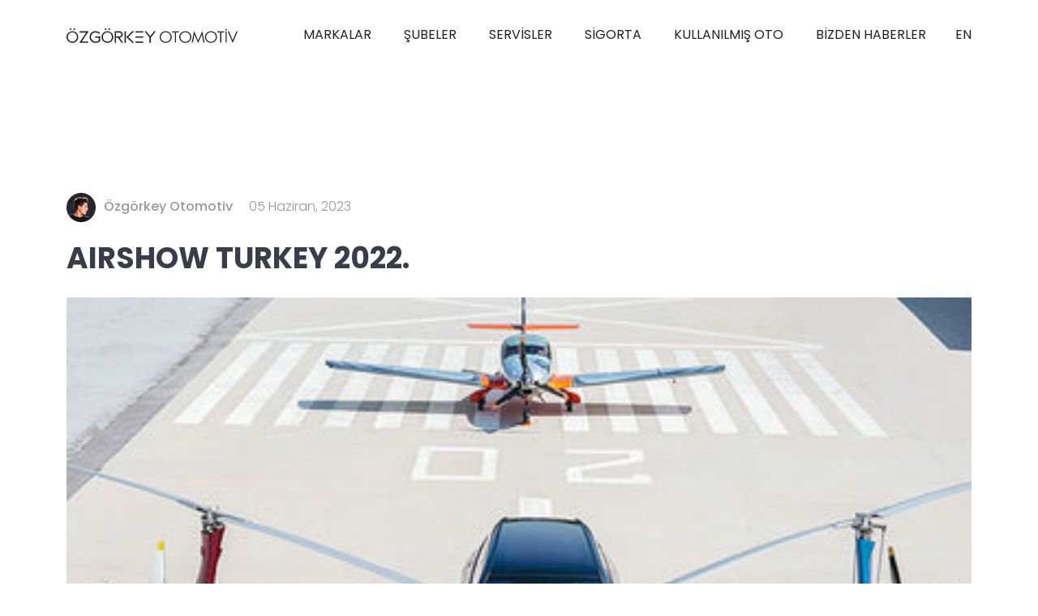

--- FILE ---
content_type: text/html; charset=utf-8
request_url: https://ozgorkeyotomotiv.com/bizden-haberler/airshow-turkey-2022
body_size: 2632
content:
<!DOCTYPE html>
<html xmlns="http://www.w3.org/1999/xhtml" lang="tr">
<head>
    <title>&#xD6;zg&#xF6;rkey Otomotiv | AIRSHOW TURKEY 2022.</title>
    <meta charset="windows-1254">
    <meta http-equiv="X-UA-Compatible" content="IE=edge">
    <meta name="viewport" content="width=device-width, initial-scale=1.0">
    <meta name="description" content="Airshow etkinli&#x11F;i ana sponsorlu&#x11F;umuz." />
    <link rel="stylesheet" href="/assets/css/ozgorkey.style.min.css" />
</head>
<body>
    
<header class="header">
    <div class="container">
        <div class="header__container">
            <a href="/" class="logo">
                <img src="/assets/images/ozgorkey.svg" alt="Özgörkey Otomotiv Logo" width="256">
            </a>
            <nav class="top-nav">
                <div class="top-nav__head">
                    <div class="main-title">
                        <a href="/" class="homepage">ANASAYFA</a>
                        <a href="#" class="btn btn-link icon hidden back d-none"><i class="icon icon-ok-prev circle small"></i> <span>Geri</span></a>
                    </div>
                </div>
                <ul>
                    <li class="mega-menu">
                        <a href="#">MARKALAR</a>
                        <div class="mega-menu__top">

                            <div class="container">
                                <ul class="mega-menu__top-brands">
                                    <li>
                                        <a href="https://ozgorkey.bmw.com.tr/" target="_blank" onclick="location.href = $(this).attr('href')">
                                            <span><i class="icon-ok-next"></i>BMW</span>
                                            <img src="/assets/images/brands/bmw.png" alt="BMW">
                                        </a>                                        
                                    </li>
                                    <li>
                                        <a href="https://www.ozgorkey.mini.com.tr/" target="_blank" onclick="location.href = $(this).attr('href')">
                                            <span><i class="icon-ok-next"></i>MINI</span>
                                            <img src="/assets/images/brands/mini-dark.png" alt="MINI">
                                        </a>
                                    </li>
                                    <li>
                                        <a href="https://ozgorkeyotomotiv.jaguar.com.tr/" target="_blank" onclick="location.href = $(this).attr('href')">
                                            <span><i class="icon-ok-next"></i>JAGUAR</span>
                                            <img src="/assets/images/brands/jaguar-dark.png" alt="JAGUAR">
                                        </a>                                       
                                    </li>
                                    <li>
                                        <a href="https://ozgorkeyotomotiv.landrover.com.tr/" target="_blank" onclick="location.href = $(this).attr('href')">
                                            <span><i class="icon-ok-next"></i>LAND ROVER</span>
                                            <img src="/assets/images/brands/land-rover-dark.png" alt="LAND ROVER">
                                        </a>
                                    </li>
                                    <li>
                                        <a href="https://ozgorkey.bmw.com.tr/bmw-motorrad" target="_blank" onclick="location.href = $(this).attr('href')">
                                            <span><i class="icon-ok-next"></i>BMW MOTORRAD</span>
                                            <img src="/assets/images/brands/bmw-motorrad-dark.png" alt="BMW MOTORRAD">
                                        </a>
                                    </li>
                                </ul>
                            </div>

                        </div>
                    </li>
                    <li><a href="/subeler">ŞUBELER</a></li>
                    <li><a href="/servisler">SERVİSLER</a></li>
                    <li><a href="https://ozgorkeysigorta.com" target="_blank">SİGORTA</a></li>
                    <li><a href="/kullanilmis-oto">KULLANILMIŞ OTO</a></li>
                    <li><a href="https://ozgorkey.bmw.com.tr/bizden-haberler" target="_blank">BİZDEN HABERLER</a></li>
                </ul>
            </nav>
            <a href="/en" class="lang">EN</a>
            <div class="mobile-menu">
                <span></span>
                <span></span>
                <span></span>
            </div>
        </div>
    </div>
</header>

            <main class="main">
    <article class="subpage">
        <div class="subpage__body">
            <div class="container">
                <div class="subpage__body-content">
                    <div class="post-info">
                        <div class="author">
                            <!-- image -->
                            <img src="/assets/images/blog/profile-image.png" alt="Özgörkey Otomotiv" class="image">
                            <!-- name -->
                            <span class="name">Özgörkey Otomotiv</span>
                        </div>
                        <div class="date">
                            05 Haziran, 2023
                        </div>
                    </div>
                    <h1 class="title">AIRSHOW TURKEY 2022.</h1>

                    <img src="/assets/images/news/ozgorkey-otomotiv-31072023190031.jpg" alt="AIRSHOW TURKEY 2022." class="w-100 mb-5">

                    <p>2022 yılında 9-10 Eylül tarihlerinde İzmir'in Kurtuluşunun 100. yıl dönümü kutlamaları kapsamında gerçekleşen Airshow etkinliğinin ana sponsoruyduk. Tamamen elektrikli Yeni BMW iX otomobilini sergilediğimiz etkinlik, tüm körfez genelinde iki gün boyunca 2,2 milyon kişi tarafından izlendi ve rekor katılım ile dünyanın en çok izlenen ilk üç Arishow etkinliğinin arasına girdi.</p>
                </div>
            </div>
        </div>
    </article>
</main>


    <footer class="footer">
    <div class="container">
        <div class="row">
            <div class="col-12 col-lg-9">
                <a href="/" class="footer__logo">
                    <img src="/assets/images/ozgorkey-light.svg" width="160" alt="Özgörkey Otomotiv Logo">
                </a>

                <div class="footer__menus">
                    <ul class="footer__nav">
                        <li><a href="/subeler">ŞUBELER</a></li>
                        <li><a href="/servisler">SERVİSLER</a></li>
                        <li><a href="https://ozgorkeysigorta.com" target="_blank">SİGORTA</a></li>
                        <li><a href="/kullanilmis-oto">KULLANILMIŞ OTO</a></li>
                        <li><a href="/bizden-haberler">BİZDEN HABERLER</a></li>
                    </ul>

                    <ul class="footer__nav style-2">
                        <li><a href="/yasal-uyari" target="_blank">Yasal Uyar&#x131;</a></li>
                        <li><a href="/kisisel-verilerin-korunmasi" target="_blank">Ki&#x15F;isel Verilerin Korunmas&#x131;</a></li>
                        <li><a href="/cerez-politikasi" target="_blank">&#xC7;erez Politikas&#x131;</a></li>
                    </ul>
                </div>


                <ul class="footer__brand">
                    <li><a href="https://ozgorkey.bmw.com.tr/" target="_blank"><img src="/assets/images/brands/bmw.png" alt="BMW"></a></li>
                    <li><a href="https://www.ozgorkey.mini.com.tr/" target="_blank"><img src="/assets/images/brands/mini.png" alt="Mini"></a></li>
                    <li><a href="https://ozgorkeyotomotiv.jaguar.com.tr/" target="_blank"><img src="/assets/images/brands/jaguar.png" alt="Jaguar"></a></li>
                    <li><a href="https://ozgorkeyotomotiv.landrover.com.tr/" target="_blank"><img src="/assets/images/brands/land-rover.png" alt="Land Rover"></a></li>
                    <li><a href="https://ozgorkey.bmw.com.tr/bmw-motorrad" target="_blank"><img src="/assets/images/brands/bmw-motorrad.png" alt="BMW Motorrad"></a></li>
                </ul>
            </div>
            <div class="col-12 col-lg-3">
                <div class="footer__right">
                    <ul class="footer__socials">
                            <li><a href="https://www.facebook.com/ozgorkeyotomotiv/" target="_blank"><i class="icon-facebook"></i></a></li>
                            <li><a href="https://www.instagram.com/ozgorkeyotomotiv/" target="_blank"><i class="icon-instagram"></i></a></li>
                    </ul>
                    <span class="footer__copyright">Copyright © 2023 Özgörkey Otomotiv</span>
                </div>
            </div>
        </div>
    </div>
</footer>

    <script src="/assets/js/ozgorkey.plugins.min.js"></script>
    <script src="/assets/js/ozgorkey.min.js?v=984"></script>
    <script src="/assets/js/sweetalert.min.js"></script>
    <script>
        function ChooseModel(item) {
            $('#OwnedCarBrandId').val($(item).data('id'));
        }
    </script>
</body>
</html>


--- FILE ---
content_type: image/svg+xml
request_url: https://ozgorkeyotomotiv.com/assets/images/ozgorkey.svg
body_size: 9737
content:
<svg width="256" height="23" viewBox="0 0 256 23" fill="none" xmlns="http://www.w3.org/2000/svg">
<path d="M8.78787 22.7482C4.20965 22.7482 0 19.0594 0 13.6504C0 8.24129 4.20965 4.52742 8.78787 4.52742C13.3661 4.52742 17.6006 8.28968 17.6006 13.6746C17.6006 19.0594 13.391 22.7482 8.78787 22.7482ZM8.78787 6.2289C4.90415 6.2289 1.9725 9.51539 1.9725 13.585C1.9725 17.6545 4.90415 20.8649 8.78787 20.8649C12.6716 20.8649 15.6032 17.6294 15.6032 13.585C15.6032 9.54047 12.6964 6.2289 8.78787 6.2289ZM6.08712 2.50249C5.461 2.50249 4.83399 1.99716 4.83399 1.26424C4.83399 0.531321 5.461 0 6.08712 0C6.6635 0 7.34024 0.505337 7.34024 1.26424C7.34024 2.02314 6.6635 2.50249 6.08712 2.50249ZM11.5392 2.50249C10.9629 2.50249 10.2612 1.99716 10.2612 1.26424C10.2612 0.531321 10.9629 0 11.5392 0C12.1156 0 12.7666 0.505337 12.7666 1.26424C12.7666 2.02314 12.1405 2.50249 11.5392 2.50249Z" fill="#222222"/>
<path d="M61.1962 22.7482C56.6171 22.7482 52.4084 19.0594 52.4084 13.6504C52.4084 8.24129 56.618 4.52742 61.1962 4.52742C65.7744 4.52742 70.009 8.28967 70.009 13.6746C70.009 19.0594 65.7993 22.7482 61.1962 22.7482ZM61.1962 6.2289C57.3125 6.2289 54.3809 9.51539 54.3809 13.585C54.3809 17.6545 57.3125 20.8649 61.1962 20.8649C65.0799 20.8649 68.0116 17.6294 68.0116 13.585C68.0116 9.54047 65.1048 6.2289 61.1962 6.2289ZM58.4955 2.50249C57.8694 2.50249 57.2424 1.99716 57.2424 1.26424C57.2424 0.53132 57.8685 0 58.4955 0C59.0719 0 59.7486 0.505337 59.7486 1.26424C59.7486 2.02314 59.0719 2.50249 58.4955 2.50249ZM63.9476 2.50249C63.3712 2.50249 62.6696 1.99716 62.6696 1.26424C62.6696 0.53132 63.3712 0 63.9476 0C64.524 0 65.175 0.505337 65.175 1.26424C65.175 2.02314 64.5489 2.50249 63.9476 2.50249Z" fill="#222222"/>
<path d="M32.5333 22.733L19.0926 22.7482L29.4986 6.55506H19.6095V4.51221L33.2385 4.51489L22.812 20.6946H32.5324V22.733" fill="#222222"/>
<path d="M47.8603 21.7537C46.5966 22.3495 44.8949 22.7482 43.2697 22.7482C39.092 22.7482 34.5431 19.5495 34.5431 13.5957C34.5431 7.64187 38.7048 4.51129 43.1409 4.51129C44.2244 4.51129 45.5655 4.63494 46.7511 5.03186C48.0664 5.47806 49.4589 6.39645 50.181 7.06575L49.0717 8.65344C48.3239 8.05761 47.1117 7.33813 46.3381 7.04066C45.4873 6.69302 44.4038 6.49501 43.14 6.49501C39.7101 6.49501 36.6151 9.27346 36.6151 13.5652C36.6151 17.857 40.045 20.76 43.2688 20.76C45.2804 20.76 47.1348 19.9922 48.347 19.0747V14.6816H42.704L42.7413 12.7096H50.3755L50.4128 20.2153C49.768 20.7358 48.8399 21.2824 47.8595 21.7537H47.8603Z" fill="#222222"/>
<path d="M84.5998 22.7482H82.3599C82.3457 22.7482 82.3333 22.7411 82.3253 22.7303L76.914 14.7193C76.906 14.7076 76.8927 14.7014 76.8794 14.7014H74.1129C74.0889 14.7014 74.0694 14.7211 74.0694 14.7453V22.7052C74.0694 22.7294 74.0499 22.7491 74.0259 22.7491H72.096C72.072 22.7491 72.0525 22.7294 72.0525 22.7052L72.0276 4.57222C72.0276 4.54803 72.0472 4.52832 72.0712 4.52832H79.105C81.7862 4.52832 84.2418 6.41437 84.2418 9.75282C84.2418 12.6836 81.8617 14.4989 79.3812 14.6261L84.6353 22.4839C84.6406 22.4911 84.8315 22.7411 84.8315 22.75M78.9061 6.58192H74.1138C74.0898 6.58192 74.0703 6.60163 74.0703 6.62583V12.5743C74.0703 12.5985 74.0898 12.6182 74.1138 12.6182H78.9318C80.5606 12.6182 82.1637 11.44 82.1637 9.55481C82.1637 7.49045 80.5597 6.58192 78.9061 6.58192Z" fill="#222222"/>
<path d="M133.662 4.53279L126.2 14.3439L126.147 22.7482H124.115L124.13 14.3376L116.734 4.52921L119.262 4.53637L125.17 12.3825L131.193 4.52921L133.662 4.53279Z" fill="#222222"/>
<path d="M114.796 4.53906H103.326V6.58012H114.796V4.53906Z" fill="#222222"/>
<path d="M114.796 12.6271H103.326V14.6682H114.796V12.6271Z" fill="#222222"/>
<path d="M114.796 20.7072H103.326V22.7482H114.796V20.7072Z" fill="#222222"/>
<path d="M88.8574 4.53101H86.8378V22.7482H88.8574V4.53101Z" fill="#222222"/>
<path d="M98.4792 4.52744L89.5252 13.6011L98.48 22.7455L101.313 22.7482L92.3618 13.6092L101.319 4.52744H98.4792Z" fill="#222222"/>
<path d="M139.374 13.6065C139.374 12.3413 139.609 11.1586 140.082 10.0574C140.554 8.95628 141.2 7.9922 142.021 7.16431C142.841 6.33641 143.8 5.68503 144.9 5.20836C145.998 4.7326 147.175 4.49426 148.429 4.49426C149.683 4.49426 150.859 4.7326 151.959 5.20836C153.057 5.68503 154.017 6.33641 154.838 7.16431C155.658 7.9922 156.304 8.95628 156.777 10.0574C157.248 11.1586 157.484 12.3413 157.484 13.6065C157.484 14.8716 157.248 16.0543 156.777 17.1555C156.304 18.2566 155.658 19.2207 154.838 20.0486C154.017 20.8765 153.058 21.5288 151.959 22.0045C150.859 22.4803 149.683 22.7186 148.429 22.7186C147.175 22.7186 145.999 22.4803 144.9 22.0045C143.8 21.5288 142.841 20.8765 142.021 20.0486C141.2 19.2207 140.554 18.2566 140.082 17.1555C139.609 16.0543 139.374 14.8716 139.374 13.6065ZM141.069 13.6065C141.069 14.6368 141.258 15.609 141.638 16.5229C142.017 17.4368 142.539 18.2324 143.205 18.9125C143.871 19.5917 144.652 20.1301 145.55 20.5289C146.448 20.9267 147.408 21.1265 148.429 21.1265C149.451 21.1265 150.411 20.9276 151.308 20.5289C152.206 20.131 152.988 19.5917 153.654 18.9125C154.319 18.2333 154.841 17.4368 155.222 16.5229C155.601 15.609 155.79 14.6368 155.79 13.6065C155.79 12.5761 155.6 11.6039 155.222 10.69C154.842 9.77611 154.319 8.98047 153.654 8.30042C152.988 7.62126 152.206 7.08277 151.308 6.68406C150.411 6.28624 149.451 6.08643 148.429 6.08643C147.407 6.08643 146.448 6.28534 145.55 6.68406C144.652 7.08187 143.871 7.62126 143.205 8.30042C142.539 8.97958 142.017 9.77611 141.638 10.69C141.259 11.6039 141.069 12.5761 141.069 13.6065Z" fill="#222222"/>
<path d="M163.939 22.4373H162.245V6.36867H157.857V4.7756H168.351V6.36867H163.94V22.4373H163.939Z" fill="#222222"/>
<path d="M168.723 13.6065C168.723 12.3413 168.958 11.1586 169.43 10.0574C169.903 8.95628 170.549 7.9922 171.369 7.16431C172.189 6.33641 173.149 5.68503 174.248 5.20836C175.347 4.7326 176.524 4.49426 177.778 4.49426C179.032 4.49426 180.208 4.7326 181.307 5.20836C182.407 5.68503 183.366 6.33641 184.186 7.16431C185.007 7.9922 185.653 8.95628 186.125 10.0574C186.597 11.1586 186.833 12.3413 186.833 13.6065C186.833 14.8716 186.597 16.0543 186.125 17.1555C185.653 18.2566 185.007 19.2207 184.186 20.0486C183.366 20.8765 182.407 21.5288 181.307 22.0045C180.208 22.4803 179.032 22.7186 177.778 22.7186C176.524 22.7186 175.348 22.4803 174.248 22.0045C173.149 21.5288 172.19 20.8765 171.369 20.0486C170.549 19.2207 169.902 18.2566 169.43 17.1555C168.958 16.0543 168.723 14.8716 168.723 13.6065ZM170.417 13.6065C170.417 14.6368 170.606 15.609 170.986 16.5229C171.366 17.4368 171.888 18.2324 172.554 18.9125C173.219 19.5917 174.001 20.1301 174.899 20.5289C175.796 20.9267 176.756 21.1265 177.778 21.1265C178.799 21.1265 179.759 20.9276 180.657 20.5289C181.555 20.131 182.336 19.5917 183.002 18.9125C183.667 18.2333 184.189 17.4368 184.569 16.5229C184.948 15.609 185.138 14.6368 185.138 13.6065C185.138 12.5761 184.948 11.6039 184.569 10.69C184.19 9.77611 183.668 8.98047 183.002 8.30042C182.336 7.62126 181.554 7.08277 180.657 6.68406C179.759 6.28624 178.799 6.08643 177.778 6.08643C176.756 6.08643 175.796 6.28534 174.899 6.68406C174.001 7.08187 173.219 7.62126 172.554 8.30042C171.888 8.97958 171.366 9.77611 170.986 10.69C170.607 11.6039 170.417 12.5761 170.417 13.6065Z" fill="#222222"/>
<path d="M203.108 4.21384L206.522 22.4382H204.803L202.574 9.69549H202.528L196.979 23.0009L191.453 9.69549H191.407L189.154 22.4382H187.436L190.849 4.21384L196.956 19.1114H197.002L203.108 4.21384Z" fill="#222222"/>
<path d="M207.125 13.6065C207.125 12.3413 207.362 11.1586 207.833 10.0574C208.305 8.95628 208.951 7.9922 209.772 7.16431C210.592 6.33641 211.552 5.68503 212.651 5.20836C213.75 4.7326 214.927 4.49426 216.181 4.49426C217.435 4.49426 218.61 4.7326 219.71 5.20836C220.809 5.68503 221.769 6.33641 222.589 7.16431C223.41 7.9922 224.055 8.95628 224.528 10.0574C225 11.1586 225.236 12.3413 225.236 13.6065C225.236 14.8716 225 16.0543 224.528 17.1555C224.055 18.2566 223.41 19.2207 222.589 20.0486C221.769 20.8765 220.809 21.5288 219.71 22.0045C218.61 22.4803 217.435 22.7186 216.181 22.7186C214.927 22.7186 213.751 22.4803 212.651 22.0045C211.552 21.5288 210.593 20.8765 209.772 20.0486C208.951 19.2207 208.305 18.2566 207.833 17.1555C207.361 16.0543 207.125 14.8716 207.125 13.6065ZM208.82 13.6065C208.82 14.6368 209.009 15.609 209.389 16.5229C209.768 17.4368 210.291 18.2324 210.957 18.9125C211.622 19.5917 212.403 20.1301 213.301 20.5289C214.199 20.9267 215.159 21.1265 216.181 21.1265C217.202 21.1265 218.162 20.9276 219.06 20.5289C219.958 20.131 220.739 19.5917 221.404 18.9125C222.07 18.2333 222.592 17.4368 222.972 16.5229C223.351 15.609 223.541 14.6368 223.541 13.6065C223.541 12.5761 223.351 11.6039 222.972 10.69C222.593 9.77611 222.071 8.98047 221.404 8.30042C220.738 7.62126 219.957 7.08277 219.06 6.68406C218.162 6.28624 217.202 6.08643 216.181 6.08643C215.159 6.08643 214.199 6.28534 213.301 6.68406C212.403 7.08187 211.622 7.62126 210.957 8.30042C210.291 8.97958 209.768 9.77611 209.389 10.69C209.01 11.6039 208.82 12.5761 208.82 13.6065Z" fill="#222222"/>
<path d="M231.691 22.4373H229.995V6.36867H225.607V4.7756H236.102V6.36867H231.691V22.4373Z" fill="#222222"/>
<path d="M238.958 0.817139C239.283 0.817139 239.565 0.938097 239.805 1.18001C240.045 1.42193 240.165 1.70685 240.165 2.03479C240.165 2.39408 240.045 2.69065 239.805 2.9245C239.565 3.15835 239.283 3.27573 238.958 3.27573C238.633 3.27573 238.331 3.15835 238.099 2.9245C237.867 2.69065 237.751 2.39408 237.751 2.03479C237.751 1.70685 237.867 1.42193 238.099 1.18001C238.331 0.938097 238.618 0.817139 238.958 0.817139ZM239.794 22.4382H238.099V4.77561H239.794V22.4373V22.4382Z" fill="#222222"/>
<path d="M241.326 4.7756H243.137L248.639 18.6428H248.686L254.188 4.7756H255.999L248.638 23L241.325 4.7756H241.326Z" fill="#222222"/>
</svg>


--- FILE ---
content_type: image/svg+xml
request_url: https://ozgorkeyotomotiv.com/assets/images/ozgorkey-light.svg
body_size: 9938
content:
<svg width="160" height="15" viewBox="0 0 160 15" fill="none" xmlns="http://www.w3.org/2000/svg">
<g clip-path="url(#clip0_82_343)">
<path d="M5.49242 14.1623C2.63103 14.1623 0 11.8658 0 8.49829C0 5.13077 2.63103 2.81863 5.49242 2.81863C8.3538 2.81863 11.0004 5.16089 11.0004 8.51335C11.0004 11.8658 8.36934 14.1623 5.49242 14.1623ZM5.49242 3.87792C3.0651 3.87792 1.23281 5.92398 1.23281 8.45756C1.23281 10.9912 3.0651 12.9898 5.49242 12.9898C7.91974 12.9898 9.75202 10.9755 9.75202 8.45756C9.75202 5.9396 7.93528 3.87792 5.49242 3.87792ZM3.80445 1.55797C3.41312 1.55797 3.02125 1.24337 3.02125 0.787074C3.02125 0.330783 3.41312 0 3.80445 0C4.16469 0 4.58765 0.314607 4.58765 0.787074C4.58765 1.25954 4.16469 1.55797 3.80445 1.55797ZM7.21202 1.55797C6.85178 1.55797 6.41328 1.24337 6.41328 0.787074C6.41328 0.330783 6.85178 0 7.21202 0C7.57226 0 7.97913 0.314607 7.97913 0.787074C7.97913 1.25954 7.58781 1.55797 7.21202 1.55797Z" fill="white"/>
<path d="M38.2477 14.1623C35.3857 14.1623 32.7552 11.8658 32.7552 8.49829C32.7552 5.13077 35.3863 2.81863 38.2477 2.81863C41.1091 2.81863 43.7556 5.16089 43.7556 8.51335C43.7556 11.8658 41.1246 14.1623 38.2477 14.1623ZM38.2477 3.87792C35.8203 3.87792 33.9881 5.92398 33.9881 8.45756C33.9881 10.9912 35.8203 12.9898 38.2477 12.9898C40.675 12.9898 42.5073 10.9755 42.5073 8.45756C42.5073 5.9396 40.6905 3.87792 38.2477 3.87792ZM36.5597 1.55797C36.1684 1.55797 35.7765 1.24337 35.7765 0.787074C35.7765 0.330783 36.1678 0 36.5597 0C36.9199 0 37.3429 0.314607 37.3429 0.787074C37.3429 1.25954 36.9199 1.55797 36.5597 1.55797ZM39.9673 1.55797C39.607 1.55797 39.1685 1.24337 39.1685 0.787074C39.1685 0.330783 39.607 0 39.9673 0C40.3275 0 40.7344 0.314607 40.7344 0.787074C40.7344 1.25954 40.3431 1.55797 39.9673 1.55797Z" fill="white"/>
<path d="M20.3333 14.1529L11.9329 14.1624L18.4366 4.08102H12.2559V2.8092L20.774 2.81088L14.2575 12.8839H20.3327V14.1529" fill="white"/>
<path d="M29.9128 13.5432C29.1229 13.9141 28.0594 14.1623 27.0436 14.1623C24.4325 14.1623 21.5895 12.1709 21.5895 8.46426C21.5895 4.75759 24.1905 2.80859 26.9631 2.80859C27.6403 2.80859 28.4784 2.88557 29.2195 3.13268C30.0415 3.41047 30.9119 3.98223 31.3631 4.39892L30.6699 5.38736C30.2025 5.01642 29.4448 4.56849 28.9614 4.3833C28.4296 4.16687 27.7524 4.04359 26.9626 4.04359C24.8189 4.04359 22.8845 5.77337 22.8845 8.4453C22.8845 11.1172 25.0281 12.9245 27.043 12.9245C28.3003 12.9245 29.4593 12.4465 30.2169 11.8753V9.14033H26.69L26.7133 7.91258H31.4847L31.508 12.5854C31.105 12.9095 30.525 13.2497 29.9122 13.5432H29.9128Z" fill="white"/>
<path d="M52.8749 14.1623H51.475C51.4661 14.1623 51.4584 14.1579 51.4534 14.1512L48.0713 9.16378C48.0663 9.15653 48.058 9.15263 48.0497 9.15263H46.3206C46.3056 9.15263 46.2934 9.1649 46.2934 9.17996V14.1356C46.2934 14.1506 46.2812 14.1629 46.2662 14.1629H45.0601C45.0451 14.1629 45.0329 14.1506 45.0329 14.1356L45.0173 2.84655C45.0173 2.83149 45.0295 2.81921 45.0445 2.81921H49.4407C51.1164 2.81921 52.6512 3.99341 52.6512 6.07182C52.6512 7.89643 51.1636 9.02656 49.6133 9.10577L52.8971 13.9978C52.9004 14.0023 53.0198 14.1579 53.0198 14.1635M49.3163 4.09772H46.3212C46.3062 4.09772 46.294 4.10999 46.294 4.12505V7.82838C46.294 7.84344 46.3062 7.85571 46.3212 7.85571H49.3324C50.3504 7.85571 51.3523 7.12218 51.3523 5.94855C51.3523 4.66334 50.3499 4.09772 49.3163 4.09772Z" fill="white"/>
<path d="M83.5386 2.82193L78.8749 8.92999L78.8416 14.1623H77.5722L77.5811 8.92608L72.959 2.8197L74.5387 2.82416L78.231 7.70893L81.9955 2.8197L83.5386 2.82193Z" fill="white"/>
<path d="M71.7472 2.82593H64.5785V4.09663H71.7472V2.82593Z" fill="white"/>
<path d="M71.7472 7.86133H64.5785V9.13203H71.7472V7.86133Z" fill="white"/>
<path d="M71.7472 12.8917H64.5785V14.1624H71.7472V12.8917Z" fill="white"/>
<path d="M55.5359 2.82068H54.2737V14.1621H55.5359V2.82068Z" fill="white"/>
<path d="M61.5496 2.8186L55.9534 8.46758L61.5501 14.1606L63.3208 14.1623L57.7263 8.4726L63.3247 2.8186H61.5496Z" fill="white"/>
<path d="M87.1088 8.47093C87.1088 7.6833 87.2559 6.94699 87.5512 6.26144C87.8465 5.57588 88.25 4.97568 88.7629 4.46026C89.2758 3.94484 89.8752 3.53931 90.5624 3.24255C91.249 2.94635 91.9845 2.79797 92.7683 2.79797C93.552 2.79797 94.2869 2.94635 94.9741 3.24255C95.6607 3.53931 96.2608 3.94484 96.7736 4.46026C97.2865 4.97568 97.6901 5.57588 97.9854 6.26144C98.2801 6.94699 98.4278 7.6833 98.4278 8.47093C98.4278 9.25857 98.2801 9.99488 97.9854 10.6804C97.6901 11.366 97.2865 11.9662 96.7736 12.4816C96.2608 12.997 95.6613 13.4031 94.9741 13.6993C94.2869 13.9955 93.552 14.1439 92.7683 14.1439C91.9845 14.1439 91.2496 13.9955 90.5624 13.6993C89.8752 13.4031 89.2758 12.997 88.7629 12.4816C88.25 11.9662 87.8465 11.366 87.5512 10.6804C87.2559 9.99488 87.1088 9.25857 87.1088 8.47093ZM88.1678 8.47093C88.1678 9.11242 88.2861 9.71765 88.5236 10.2866C88.7607 10.8556 89.087 11.3509 89.5033 11.7743C89.9191 12.1971 90.4075 12.5324 90.9687 12.7806C91.5299 13.0283 92.1299 13.1527 92.7683 13.1527C93.4066 13.1527 94.0066 13.0288 94.5678 12.7806C95.129 12.5329 95.6174 12.1971 96.0337 11.7743C96.4495 11.3515 96.7759 10.8556 97.0134 10.2866C97.2504 9.71765 97.3687 9.11242 97.3687 8.47093C97.3687 7.82945 97.2499 7.22422 97.0134 6.65525C96.7764 6.08628 96.4495 5.59094 96.0337 5.16756C95.6174 4.74474 95.129 4.4095 94.5678 4.16127C94.0066 3.9136 93.4071 3.78921 92.7683 3.78921C92.1294 3.78921 91.5299 3.91304 90.9687 4.16127C90.4075 4.40894 89.9191 4.74474 89.5033 5.16756C89.087 5.59039 88.7607 6.08628 88.5236 6.65525C88.2866 7.22422 88.1678 7.82945 88.1678 8.47093Z" fill="#FCFCFC"/>
<path d="M102.462 13.9688H101.403V3.96494H98.6603V2.97314H105.22V3.96494H102.463V13.9688H102.462Z" fill="#FCFCFC"/>
<path d="M105.452 8.47093C105.452 7.6833 105.599 6.94699 105.894 6.26144C106.189 5.57588 106.593 4.97568 107.106 4.46026C107.618 3.94484 108.218 3.53931 108.905 3.24255C109.592 2.94635 110.327 2.79797 111.111 2.79797C111.895 2.79797 112.63 2.94635 113.317 3.24255C114.004 3.53931 114.604 3.94484 115.117 4.46026C115.629 4.97568 116.033 5.57588 116.328 6.26144C116.623 6.94699 116.771 7.6833 116.771 8.47093C116.771 9.25857 116.623 9.99488 116.328 10.6804C116.033 11.366 115.629 11.9662 115.117 12.4816C114.604 12.997 114.004 13.4031 113.317 13.6993C112.63 13.9955 111.895 14.1439 111.111 14.1439C110.327 14.1439 109.592 13.9955 108.905 13.6993C108.218 13.4031 107.619 12.997 107.106 12.4816C106.593 11.9662 106.189 11.366 105.894 10.6804C105.599 9.99488 105.452 9.25857 105.452 8.47093ZM106.511 8.47093C106.511 9.11242 106.629 9.71765 106.867 10.2866C107.104 10.8556 107.43 11.3509 107.846 11.7743C108.262 12.1971 108.75 12.5324 109.312 12.7806C109.873 13.0283 110.473 13.1527 111.111 13.1527C111.749 13.1527 112.35 13.0288 112.911 12.7806C113.472 12.5329 113.96 12.1971 114.376 11.7743C114.792 11.3515 115.118 10.8556 115.356 10.2866C115.593 9.71765 115.712 9.11242 115.712 8.47093C115.712 7.82945 115.593 7.22422 115.356 6.65525C115.119 6.08628 114.792 5.59094 114.376 5.16756C113.96 4.74474 113.471 4.4095 112.911 4.16127C112.35 3.9136 111.749 3.78921 111.111 3.78921C110.473 3.78921 109.873 3.91304 109.312 4.16127C108.75 4.40894 108.262 4.74474 107.846 5.16756C107.43 5.59039 107.104 6.08628 106.867 6.65525C106.63 7.22422 106.511 7.82945 106.511 8.47093Z" fill="#FCFCFC"/>
<path d="M126.943 2.62329L129.076 13.9692H128.002L126.609 6.03599H126.58L123.112 14.3195L119.658 6.03599H119.629L118.222 13.9692H117.147L119.281 2.62329L123.097 11.8981H123.126L126.943 2.62329Z" fill="#FCFCFC"/>
<path d="M129.453 8.47093C129.453 7.6833 129.601 6.94699 129.896 6.26144C130.191 5.57588 130.595 4.97568 131.107 4.46026C131.62 3.94484 132.22 3.53931 132.907 3.24255C133.594 2.94635 134.329 2.79797 135.113 2.79797C135.897 2.79797 136.632 2.94635 137.319 3.24255C138.006 3.53931 138.605 3.94484 139.118 4.46026C139.631 4.97568 140.035 5.57588 140.33 6.26144C140.625 6.94699 140.772 7.6833 140.772 8.47093C140.772 9.25857 140.625 9.99488 140.33 10.6804C140.035 11.366 139.631 11.9662 139.118 12.4816C138.605 12.997 138.006 13.4031 137.319 13.6993C136.632 13.9955 135.897 14.1439 135.113 14.1439C134.329 14.1439 133.594 13.9955 132.907 13.6993C132.22 13.4031 131.62 12.997 131.107 12.4816C130.595 11.9662 130.191 11.366 129.896 10.6804C129.6 9.99488 129.453 9.25857 129.453 8.47093ZM130.512 8.47093C130.512 9.11242 130.631 9.71765 130.868 10.2866C131.105 10.8556 131.432 11.3509 131.848 11.7743C132.264 12.1971 132.752 12.5324 133.313 12.7806C133.875 13.0283 134.475 13.1527 135.113 13.1527C135.751 13.1527 136.351 13.0288 136.912 12.7806C137.474 12.5329 137.962 12.1971 138.378 11.7743C138.794 11.3515 139.12 10.8556 139.357 10.2866C139.594 9.71765 139.713 9.11242 139.713 8.47093C139.713 7.82945 139.594 7.22422 139.357 6.65525C139.12 6.08628 138.794 5.59094 138.378 5.16756C137.961 4.74474 137.473 4.4095 136.912 4.16127C136.351 3.9136 135.751 3.78921 135.113 3.78921C134.475 3.78921 133.875 3.91304 133.313 4.16127C132.752 4.40894 132.264 4.74474 131.848 5.16756C131.432 5.59039 131.105 6.08628 130.868 6.65525C130.631 7.22422 130.512 7.82945 130.512 8.47093Z" fill="#FCFCFC"/>
<path d="M144.807 13.9688H143.747V3.96494H141.004V2.97314H147.564V3.96494H144.807V13.9688Z" fill="#FCFCFC"/>
<path d="M149.349 0.508667C149.552 0.508667 149.728 0.583972 149.878 0.734581C150.028 0.885191 150.103 1.06258 150.103 1.26674C150.103 1.49042 150.028 1.67505 149.878 1.82064C149.728 1.96623 149.552 2.03931 149.349 2.03931C149.146 2.03931 148.957 1.96623 148.812 1.82064C148.667 1.67505 148.594 1.49042 148.594 1.26674C148.594 1.06258 148.667 0.885191 148.812 0.734581C148.957 0.583972 149.136 0.508667 149.349 0.508667ZM149.871 13.9693H148.812V2.97309H149.871V13.9687V13.9693Z" fill="#FCFCFC"/>
<path d="M150.829 2.97314H151.96L155.4 11.6064H155.428L158.868 2.97314H159.999L155.399 14.3191L150.828 2.97314H150.829Z" fill="#FCFCFC"/>
</g>
<defs>
<clipPath id="clip0_82_343">
<rect width="160" height="14.3191" fill="white"/>
</clipPath>
</defs>
</svg>


--- FILE ---
content_type: application/javascript
request_url: https://ozgorkeyotomotiv.com/assets/js/ozgorkey.min.js?v=984
body_size: 5626
content:
(function(){function r(e,n,t){function o(i,f){if(!n[i]){if(!e[i]){var c="function"==typeof require&&require;if(!f&&c)return c(i,!0);if(u)return u(i,!0);var a=new Error("Cannot find module '"+i+"'");throw a.code="MODULE_NOT_FOUND",a}var p=n[i]={exports:{}};e[i][0].call(p.exports,function(r){var n=e[i][1][r];return o(n||r)},p,p.exports,r,e,n,t)}return n[i].exports}for(var u="function"==typeof require&&require,i=0;i<t.length;i++)o(t[i]);return o}return r})()({1:[function(require,module,exports){
"use strict";window.GLOBAL={ActivePage:0,FormSubmit:!1,Init:function(){GLOBAL.Menu(),GLOBAL.Form.Init(),GLOBAL.Form.Validate();var e=document.querySelectorAll(".full-slider");e.length>0&&GLOBAL.FullSlider(e);var a=document.querySelectorAll(".full-carousel");a.length>0&&GLOBAL.Carousel(a),$(".online-service__brands>a").on("click",function(e){e.preventDefault(),$(".online-service__steps").removeClass("active"),$(".online-service__steps.step-2").addClass("active"),$(this).addClass("active"),$(".online-service__brands-content").removeClass("active"),$($(this).attr("href")).addClass("active")})},FullSlider:function(e){var a=[];Array.from(e).forEach(function(e,n){a[n]=new Swiper(e,{slidesPerView:1,spaceBetween:20,loop:!0,autoplay:{delay:6e3,disableOnInteraction:!1},pagination:{el:e.querySelector(".pagination")},navigation:{nextEl:e.querySelector(".button-next"),prevEl:e.querySelector(".button-prev")},observer:!0,observeParents:!0,breakpoints:{767:{spaceBetween:0},991:{spaceBetween:0},1100:{spaceBetween:0}},on:{init:function(){setTimeout(function(){console.log("init"),$(e).css("opacity",1)},200)},slideChange:function(a){$(".full-slider__item",e).find(".full-slider__image").removeClass("animated banner-bg-animate"),$(".full-slider__item",e).find(".text-body").removeClass("animated fadeInLeft"),$(".full-slider__item:eq("+a.activeIndex+")",e).find(".full-slider__image").addClass("animated banner-bg-animate"),$(".full-slider__item:eq("+a.activeIndex+")",e).find(".text-body").addClass("animated fadeInLeft")}}})})},Carousel:function(e){var a=[];Array.from(e).forEach(function(e,n){a[n]=new Swiper(e,{slidesPerView:1.2,spaceBetween:15,loop:!0,navigation:{nextEl:e.parentNode.querySelector(".full-carousel__nav .button-next"),prevEl:e.parentNode.querySelector(".full-carousel__nav .button-prev")},observer:!0,observeParents:!0,breakpoints:{767:{spaceBetween:15,slidesPerView:2.2},991:{spaceBetween:20,slidesPerView:3},1100:{spaceBetween:30,slidesPerView:3}}})})},Menu:function(){$(".mobile-menu").stop().on("click",function(){$(".mobile-menu").hasClass("open")?($(".mobile-menu").removeClass("open"),$(".header").removeClass("mobile-menu-open"),$("body, html").removeClass("overflow-active"),$(".mega-menu").removeClass("open")):($(".mobile-menu").addClass("open"),$(".header").addClass("mobile-menu-open"),$("body, html").addClass("overflow-active"))}),$.each($(".header .top-nav >ul>li"),function(e,a){$(a).find(">ul").length>0&&$(a).addClass("sub-menu")}),$(".header .mega-menu").off().on("click",function(e){if(e.stopPropagation(),!$(".header").hasClass("mobile-menu-open"))return!1;$(".header .mega-menu").removeClass("open"),$(this).addClass("open"),$(".top-nav__head .main-title .homepage").addClass("d-none"),$(".top-nav__head .main-title .back").removeClass("d-none")}),$(".header .top-nav__head a.back").off().on("click",function(e){return e.preventDefault(),$(".mega-menu__top-brands>li").hasClass("active")?($(".mega-menu__top-brands>li").removeClass("active"),!1):$(".header .mega-menu").hasClass("open")?($(".header .mega-menu").removeClass("open"),$(".top-nav__head .main-title .homepage").removeClass("d-none"),$(".top-nav__head .main-title .back").addClass("d-none"),!1):void 0}),$(".mega-menu__top-brands>li").on("click",function(e){$(".mega-menu__models",this).length>0&&(e.stopPropagation(),$(".mega-menu__top-brands>li").removeClass("active"),$(this).addClass("active"))})},Form:{Init:function(){$(".phone-mask").mask("(000) 000 00 00")},Validate:function(){0!=$("form").length&&$("form").validate({rules:{tcno:{required:!0,minlength:11,tcno:!0},messages:{tcno:"Lütfen geçerli bir T.C No girin."}},errorPlacement:function(e,a){a.parent(".input-group").length?e.insertAfter(a.parent()):a.parent().hasClass("ui-checkbox")||a.parent().hasClass("ui-radio")?e.insertAfter(a.parent().next("label.label")):a.hasClass("select2")?e.insertAfter(a.next("span")):e.insertAfter(a)}})},FormSuccess:function(e,a){},FormError:function(e,a){},dateLocale:{format:"DD/MM/YYYY",separator:" - ",applyLabel:"Tamam",cancelLabel:"Çıkış",fromLabel:"From",toLabel:"To",customRangeLabel:"Custom",weekLabel:"H",daysOfWeek:["Paz","Pzt","Sa","Çar","Per","Cu","Cum"],monthNames:["Ocak","Şubat","Mart","Nisan","Mayıs","Haziran","Temmuz","Ağustos","Eylül","Ekim","Kasım","Aralık"],firstDay:1}},Share:{Facebook:function(e,a,n,t,o,s){var i=screen.height/2-s/2,r=screen.width/2-o/2;window.open("http://www.facebook.com/sharer.php?s=100&p[title]="+a+"&p[summary]="+n+"&p[url]="+e+"&p[images][0]="+t,"sharer","top="+i+",left="+r+",toolbar=0,status=0,width="+o+",height="+s)},Twitter:function(e,a,n,t){e="https://twitter.com/intent/tweet?url="+e+"&text="+a;var o=screen.height/2-t/2,s=screen.width/2-n/2;window.open(e,"top="+o+",left="+s+", toolbar=0, status=0, width="+n+",height="+t)},Whatsapp:function(){}},Backdrop:{Open:function(){0==$(".backdrop").length&&$("body").append("<div class='backdrop'></div>"),$(".backdrop").addClass("active")},Close:function(){$(".backdrop").removeClass("active")}}},$(function(){window.GLOBAL.Init()});

},{}]},{},[1]);
